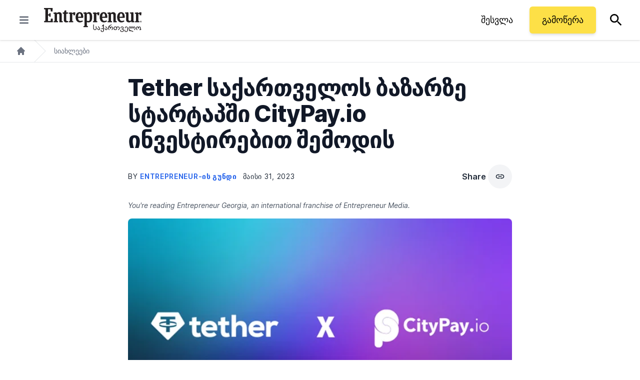

--- FILE ---
content_type: application/javascript
request_url: https://ml314.com/utsync.ashx?pub=&adv=&et=0&eid=80990&ct=js&pi=&fp=&clid=&if=0&ps=&cl=&mlt=&data=&&cp=https%3A%2F%2Fwww.entrepreneur.com%2Fka%2Fsiakhleebi-da-tendentsiebi%2Ftether-sakartvelos%2F453215&pv=1768945923441_1zvva5f8d&bl=en-us@posix&cb=5483935&return=&ht=&d=&dc=&si=1768945923441_1zvva5f8d&cid=&s=1280x720&rp=&v=2.8.0.252
body_size: 776
content:
_ml.setFPI('3658447646224810054');_ml.syncCallback({"es":true,"ds":true});_ml.processTag({ url: 'https://idsync.rlcdn.com/395886.gif?partner_uid=3658447646224810054', type: 'img' });
_ml.processTag({ url: 'https://match.adsrvr.org/track/cmf/generic?ttd_pid=d0tro1j&ttd_tpi=1', type: 'img' });
_ml.processTag({ url: 'https://ib.adnxs.com/getuid?https://ml314.com/csync.ashx%3Ffp=$UID%26person_id=3658447646224810054%26eid=2', type: 'img' });
_ml.processTag({ url: 'https://trc.taboola.com/sg/bombora/1/cm?redirect=https://ml314.com/csync.ashx%3Ffp=<TUID>%26person_id=3658447646224810054%26eid=50077', type: 'img' });


--- FILE ---
content_type: text/javascript;charset=utf-8
request_url: https://id.cxense.com/public/user/id?json=%7B%22identities%22%3A%5B%7B%22type%22%3A%22ckp%22%2C%22id%22%3A%22mkn4qaee8rsk7opb%22%7D%2C%7B%22type%22%3A%22lst%22%2C%22id%22%3A%2222mfal58wrm2r1hxqg1dyomdgn%22%7D%2C%7B%22type%22%3A%22cst%22%2C%22id%22%3A%2222mfal58wrm2r1hxqg1dyomdgn%22%7D%5D%7D&callback=cXJsonpCB1
body_size: 188
content:
/**/
cXJsonpCB1({"httpStatus":200,"response":{"userId":"cx:37leexgxcbes3gnjqgowdwooh:z0vm7lg6eco2","newUser":true}})

--- FILE ---
content_type: text/javascript;charset=utf-8
request_url: https://p1cluster.cxense.com/p1.js
body_size: 101
content:
cX.library.onP1('22mfal58wrm2r1hxqg1dyomdgn');
